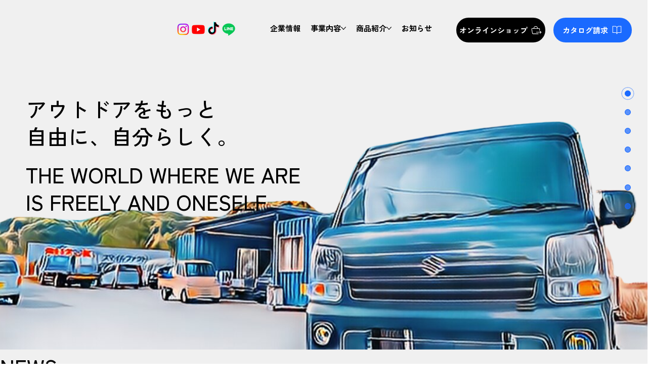

--- FILE ---
content_type: text/css; charset=utf-8
request_url: https://www.smilefactory.biz/_serverless/pro-gallery-css-v4-server/layoutCss?ver=2&id=comp-m10syrd2&items=0_1080_1350%7C0_1080_1350%7C0_1024_1536%7C0_1080_1350&container=7029.9375_885_999_720&options=gallerySizeType:px%7CgallerySizePx:1100%7CimageMargin:10%7CisRTL:false%7CtextBoxWidthPercent:70%7CcalculateTextBoxWidthMode:PERCENT%7CgalleryLayout:2%7CtitlePlacement:SHOW_ON_THE_RIGHT%7CnumberOfImagesPerRow:1%7CgridStyle:1%7CcubeRatio:1.3333333333333333
body_size: -164
content:
#pro-gallery-comp-m10syrd2 [data-hook="item-container"][data-idx="0"].gallery-item-container{opacity: 1 !important;display: block !important;transition: opacity .2s ease !important;top: 0px !important;left: 0px !important;right: auto !important;height: 194px !important;width: 885px !important;} #pro-gallery-comp-m10syrd2 [data-hook="item-container"][data-idx="0"] .gallery-item-common-info-outer{height: 100% !important;} #pro-gallery-comp-m10syrd2 [data-hook="item-container"][data-idx="0"] .gallery-item-common-info{height: 100% !important;width: 627px !important;} #pro-gallery-comp-m10syrd2 [data-hook="item-container"][data-idx="0"] .gallery-item-wrapper{width: 258px !important;height: 194px !important;margin: 0 !important;} #pro-gallery-comp-m10syrd2 [data-hook="item-container"][data-idx="0"] .gallery-item-content{width: 258px !important;height: 194px !important;margin: 0px 0px !important;opacity: 1 !important;} #pro-gallery-comp-m10syrd2 [data-hook="item-container"][data-idx="0"] .gallery-item-hover{width: 258px !important;height: 194px !important;opacity: 1 !important;} #pro-gallery-comp-m10syrd2 [data-hook="item-container"][data-idx="0"] .item-hover-flex-container{width: 258px !important;height: 194px !important;margin: 0px 0px !important;opacity: 1 !important;} #pro-gallery-comp-m10syrd2 [data-hook="item-container"][data-idx="0"] .gallery-item-wrapper img{width: 100% !important;height: 100% !important;opacity: 1 !important;} #pro-gallery-comp-m10syrd2 [data-hook="item-container"][data-idx="1"].gallery-item-container{opacity: 1 !important;display: block !important;transition: opacity .2s ease !important;top: 204px !important;left: 0px !important;right: auto !important;height: 194px !important;width: 885px !important;} #pro-gallery-comp-m10syrd2 [data-hook="item-container"][data-idx="1"] .gallery-item-common-info-outer{height: 100% !important;} #pro-gallery-comp-m10syrd2 [data-hook="item-container"][data-idx="1"] .gallery-item-common-info{height: 100% !important;width: 627px !important;} #pro-gallery-comp-m10syrd2 [data-hook="item-container"][data-idx="1"] .gallery-item-wrapper{width: 258px !important;height: 194px !important;margin: 0 !important;} #pro-gallery-comp-m10syrd2 [data-hook="item-container"][data-idx="1"] .gallery-item-content{width: 258px !important;height: 194px !important;margin: 0px 0px !important;opacity: 1 !important;} #pro-gallery-comp-m10syrd2 [data-hook="item-container"][data-idx="1"] .gallery-item-hover{width: 258px !important;height: 194px !important;opacity: 1 !important;} #pro-gallery-comp-m10syrd2 [data-hook="item-container"][data-idx="1"] .item-hover-flex-container{width: 258px !important;height: 194px !important;margin: 0px 0px !important;opacity: 1 !important;} #pro-gallery-comp-m10syrd2 [data-hook="item-container"][data-idx="1"] .gallery-item-wrapper img{width: 100% !important;height: 100% !important;opacity: 1 !important;} #pro-gallery-comp-m10syrd2 [data-hook="item-container"][data-idx="2"].gallery-item-container{opacity: 1 !important;display: block !important;transition: opacity .2s ease !important;top: 407px !important;left: 0px !important;right: auto !important;height: 194px !important;width: 885px !important;} #pro-gallery-comp-m10syrd2 [data-hook="item-container"][data-idx="2"] .gallery-item-common-info-outer{height: 100% !important;} #pro-gallery-comp-m10syrd2 [data-hook="item-container"][data-idx="2"] .gallery-item-common-info{height: 100% !important;width: 627px !important;} #pro-gallery-comp-m10syrd2 [data-hook="item-container"][data-idx="2"] .gallery-item-wrapper{width: 258px !important;height: 194px !important;margin: 0 !important;} #pro-gallery-comp-m10syrd2 [data-hook="item-container"][data-idx="2"] .gallery-item-content{width: 258px !important;height: 194px !important;margin: 0px 0px !important;opacity: 1 !important;} #pro-gallery-comp-m10syrd2 [data-hook="item-container"][data-idx="2"] .gallery-item-hover{width: 258px !important;height: 194px !important;opacity: 1 !important;} #pro-gallery-comp-m10syrd2 [data-hook="item-container"][data-idx="2"] .item-hover-flex-container{width: 258px !important;height: 194px !important;margin: 0px 0px !important;opacity: 1 !important;} #pro-gallery-comp-m10syrd2 [data-hook="item-container"][data-idx="2"] .gallery-item-wrapper img{width: 100% !important;height: 100% !important;opacity: 1 !important;} #pro-gallery-comp-m10syrd2 [data-hook="item-container"][data-idx="3"]{display: none !important;} #pro-gallery-comp-m10syrd2 .pro-gallery-prerender{height:804px !important;}#pro-gallery-comp-m10syrd2 {height:804px !important; width:885px !important;}#pro-gallery-comp-m10syrd2 .pro-gallery-margin-container {height:804px !important;}#pro-gallery-comp-m10syrd2 .pro-gallery {height:804px !important; width:885px !important;}#pro-gallery-comp-m10syrd2 .pro-gallery-parent-container {height:804px !important; width:895px !important;}